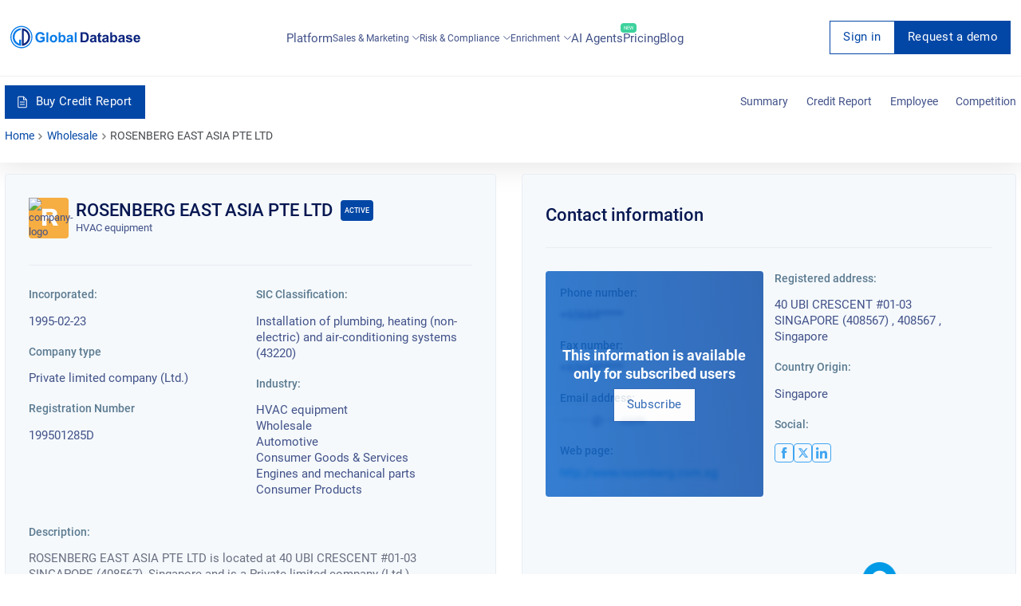

--- FILE ---
content_type: text/html; charset=utf-8
request_url: https://overlead.net/api/image/info
body_size: 69
content:
v1z18117133225ofyn10pzg4uc37eg6qlweat5vfnf8ahlbs2xn6vllas9097nwt